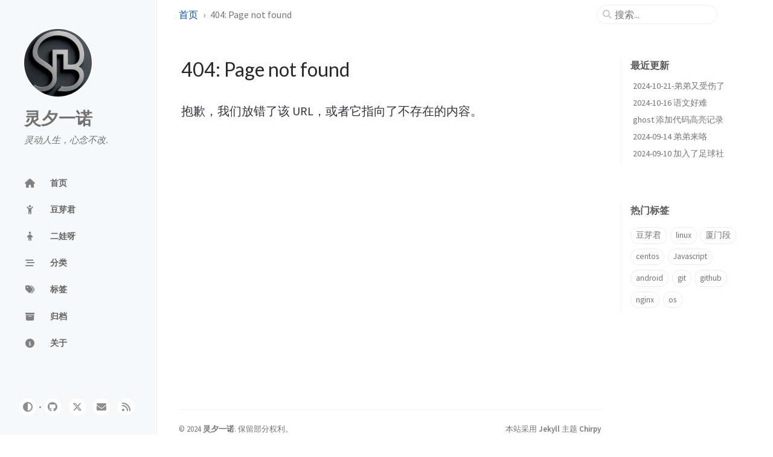

--- FILE ---
content_type: text/css; charset=utf-8
request_url: https://cdn.jsdelivr.net/npm/loading-attribute-polyfill@2.1.1/dist/loading-attribute-polyfill.min.css
body_size: -66
content:
/**
 * Skipped minification because the original files appears to be already minified.
 * Original file: /npm/loading-attribute-polyfill@2.1.1/dist/loading-attribute-polyfill.css
 *
 * Do NOT use SRI with dynamically generated files! More information: https://www.jsdelivr.com/using-sri-with-dynamic-files
 */
img[data-lazy-src]{will-change:contents}
/*# sourceMappingURL=loading-attribute-polyfill.css.map */

--- FILE ---
content_type: application/javascript; charset=utf-8
request_url: https://us.umami.is/script.js
body_size: 890
content:
!function(){"use strict";(t=>{const{screen:{width:e,height:a},navigator:{language:r,doNotTrack:n,msDoNotTrack:i},location:o,document:c,history:s,top:u,doNotTrack:d}=t,{currentScript:l,referrer:h}=c;if(!l)return;const{hostname:f,href:m,origin:p}=o,y=m.startsWith("data:")?void 0:t.localStorage,g="data-",b="true",v=l.getAttribute.bind(l),w=v(g+"website-id"),S=v(g+"host-url"),k=v(g+"before-send"),N=v(g+"tag")||void 0,T="false"!==v(g+"auto-track"),A=v(g+"do-not-track")===b,j=v(g+"exclude-search")===b,x=v(g+"exclude-hash")===b,L=v(g+"domains")||"",$=v(g+"fetch-credentials")||"omit",E=L.split(",").map(t=>t.trim()),K=`${(S||"https://api-gateway.umami.dev").replace(/\/$/,"")}/api/send`,O=`${e}x${a}`,U=/data-umami-event-([\w-_]+)/,_=g+"umami-event",D=300,P=t=>{if(!t)return t;try{const e=new URL(t,o.href);return j&&(e.search=""),x&&(e.hash=""),e.toString()}catch{return t}},R=()=>({website:w,screen:O,language:r,title:c.title,hostname:f,url:G,referrer:H,tag:N,id:F||void 0}),W=(t,e,a)=>{a&&(H=G,G=P(new URL(a,o.href).toString()),G!==H&&setTimeout(J,D))},B=()=>Q||!w||y&&y.getItem("umami.disabled")||L&&!E.includes(f)||A&&(()=>{const t=d||n||i;return 1===t||"1"===t||"yes"===t})(),C=async(e,a="event")=>{if(B())return;const r=t[k];if("function"==typeof r&&(e=await Promise.resolve(r(a,e))),e)try{const t=await fetch(K,{keepalive:!0,method:"POST",body:JSON.stringify({type:a,payload:e}),headers:{"Content-Type":"application/json",...void 0!==z&&{"x-umami-cache":z}},credentials:$}),r=await t.json();r&&(Q=!!r.disabled,z=r.cache)}catch(t){}},I=()=>{M||(M=!0,J(),(()=>{const t=(t,e,a)=>{const r=t[e];return(...e)=>(a.apply(null,e),r.apply(t,e))};s.pushState=t(s,"pushState",W),s.replaceState=t(s,"replaceState",W)})(),(()=>{const t=async t=>{const e=t.getAttribute(_);if(e){const a={};return t.getAttributeNames().forEach(e=>{const r=e.match(U);r&&(a[r[1]]=t.getAttribute(e))}),J(e,a)}};c.addEventListener("click",async e=>{const a=e.target,r=a.closest("a,button");if(!r)return t(a);const{href:n,target:i}=r;if(r.getAttribute(_)){if("BUTTON"===r.tagName)return t(r);if("A"===r.tagName&&n){const a="_blank"===i||e.ctrlKey||e.shiftKey||e.metaKey||e.button&&1===e.button;return a||e.preventDefault(),t(r).then(()=>{a||(("_top"===i?u.location:o).href=n)})}}},!0)})())},J=(t,e)=>C("string"==typeof t?{...R(),name:t,data:e}:"object"==typeof t?{...t}:"function"==typeof t?t(R()):R()),q=(t,e)=>("string"==typeof t&&(F=t),z="",C({...R(),data:"object"==typeof t?t:e},"identify"));t.umami||(t.umami={track:J,identify:q});let z,F,G=P(m),H=P(h.startsWith(p)?"":h),M=!1,Q=!1;T&&!B()&&("complete"===c.readyState?I():c.addEventListener("readystatechange",I,!0))})(window)}();


--- FILE ---
content_type: text/javascript; charset=utf-8
request_url: https://sber.us/assets/js/dist/page.min.js
body_size: 16841
content:
/*!
 * jekyll-theme-chirpy v7.1.1 | © 2019 Cotes Chung | MIT Licensed | https://github.com/cotes2020/jekyll-theme-chirpy/
 */
!function(){"use strict";var e="top",t="bottom",n="right",i="left",o="auto",r=[e,t,n,i],s="start",a="end",l="clippingParents",c="viewport",u="popper",f="reference",d=r.reduce((function(e,t){return e.concat([t+"-"+s,t+"-"+a])}),[]),p=[].concat(r,[o]).reduce((function(e,t){return e.concat([t,t+"-"+s,t+"-"+a])}),[]),h="beforeRead",m="read",g="afterRead",v="beforeMain",b="main",y="afterMain",_="beforeWrite",w="write",E="afterWrite",A=[h,m,g,v,b,y,_,w,E];function x(e){return e?(e.nodeName||"").toLowerCase():null}function O(e){if(null==e)return window;if("[object Window]"!==e.toString()){var t=e.ownerDocument;return t&&t.defaultView||window}return e}function C(e){return e instanceof O(e).Element||e instanceof Element}function L(e){return e instanceof O(e).HTMLElement||e instanceof HTMLElement}function T(e){return"undefined"!=typeof ShadowRoot&&(e instanceof O(e).ShadowRoot||e instanceof ShadowRoot)}var S={name:"applyStyles",enabled:!0,phase:"write",fn:function(e){var t=e.state;Object.keys(t.elements).forEach((function(e){var n=t.styles[e]||{},i=t.attributes[e]||{},o=t.elements[e];L(o)&&x(o)&&(Object.assign(o.style,n),Object.keys(i).forEach((function(e){var t=i[e];!1===t?o.removeAttribute(e):o.setAttribute(e,!0===t?"":t)})))}))},effect:function(e){var t=e.state,n={popper:{position:t.options.strategy,left:"0",top:"0",margin:"0"},arrow:{position:"absolute"},reference:{}};return Object.assign(t.elements.popper.style,n.popper),t.styles=n,t.elements.arrow&&Object.assign(t.elements.arrow.style,n.arrow),function(){Object.keys(t.elements).forEach((function(e){var i=t.elements[e],o=t.attributes[e]||{},r=Object.keys(t.styles.hasOwnProperty(e)?t.styles[e]:n[e]).reduce((function(e,t){return e[t]="",e}),{});L(i)&&x(i)&&(Object.assign(i.style,r),Object.keys(o).forEach((function(e){i.removeAttribute(e)})))}))}},requires:["computeStyles"]};function j(e){return e.split("-")[0]}var D=Math.max,k=Math.min,P=Math.round;function M(){var e=navigator.userAgentData;return null!=e&&e.brands&&Array.isArray(e.brands)?e.brands.map((function(e){return e.brand+"/"+e.version})).join(" "):navigator.userAgent}function N(){return!/^((?!chrome|android).)*safari/i.test(M())}function I(e,t,n){void 0===t&&(t=!1),void 0===n&&(n=!1);var i=e.getBoundingClientRect(),o=1,r=1;t&&L(e)&&(o=e.offsetWidth>0&&P(i.width)/e.offsetWidth||1,r=e.offsetHeight>0&&P(i.height)/e.offsetHeight||1);var s=(C(e)?O(e):window).visualViewport,a=!N()&&n,l=(i.left+(a&&s?s.offsetLeft:0))/o,c=(i.top+(a&&s?s.offsetTop:0))/r,u=i.width/o,f=i.height/r;return{width:u,height:f,top:c,right:l+u,bottom:c+f,left:l,x:l,y:c}}function B(e){var t=I(e),n=e.offsetWidth,i=e.offsetHeight;return Math.abs(t.width-n)<=1&&(n=t.width),Math.abs(t.height-i)<=1&&(i=t.height),{x:e.offsetLeft,y:e.offsetTop,width:n,height:i}}function F(e,t){var n=t.getRootNode&&t.getRootNode();if(e.contains(t))return!0;if(n&&T(n)){var i=t;do{if(i&&e.isSameNode(i))return!0;i=i.parentNode||i.host}while(i)}return!1}function H(e){return O(e).getComputedStyle(e)}function $(e){return["table","td","th"].indexOf(x(e))>=0}function q(e){return((C(e)?e.ownerDocument:e.document)||window.document).documentElement}function z(e){return"html"===x(e)?e:e.assignedSlot||e.parentNode||(T(e)?e.host:null)||q(e)}function W(e){return L(e)&&"fixed"!==H(e).position?e.offsetParent:null}function R(e){for(var t=O(e),n=W(e);n&&$(n)&&"static"===H(n).position;)n=W(n);return n&&("html"===x(n)||"body"===x(n)&&"static"===H(n).position)?t:n||function(e){var t=/firefox/i.test(M());if(/Trident/i.test(M())&&L(e)&&"fixed"===H(e).position)return null;var n=z(e);for(T(n)&&(n=n.host);L(n)&&["html","body"].indexOf(x(n))<0;){var i=H(n);if("none"!==i.transform||"none"!==i.perspective||"paint"===i.contain||-1!==["transform","perspective"].indexOf(i.willChange)||t&&"filter"===i.willChange||t&&i.filter&&"none"!==i.filter)return n;n=n.parentNode}return null}(e)||t}function V(e){return["top","bottom"].indexOf(e)>=0?"x":"y"}function Y(e,t,n){return D(e,k(t,n))}function U(e){return Object.assign({},{top:0,right:0,bottom:0,left:0},e)}function K(e,t){return t.reduce((function(t,n){return t[n]=e,t}),{})}var Q={name:"arrow",enabled:!0,phase:"main",fn:function(o){var s,a=o.state,l=o.name,c=o.options,u=a.elements.arrow,f=a.modifiersData.popperOffsets,d=j(a.placement),p=V(d),h=[i,n].indexOf(d)>=0?"height":"width";if(u&&f){var m=function(e,t){return U("number"!=typeof(e="function"==typeof e?e(Object.assign({},t.rects,{placement:t.placement})):e)?e:K(e,r))}(c.padding,a),g=B(u),v="y"===p?e:i,b="y"===p?t:n,y=a.rects.reference[h]+a.rects.reference[p]-f[p]-a.rects.popper[h],_=f[p]-a.rects.reference[p],w=R(u),E=w?"y"===p?w.clientHeight||0:w.clientWidth||0:0,A=y/2-_/2,x=m[v],O=E-g[h]-m[b],C=E/2-g[h]/2+A,L=Y(x,C,O),T=p;a.modifiersData[l]=((s={})[T]=L,s.centerOffset=L-C,s)}},effect:function(e){var t=e.state,n=e.options.element,i=void 0===n?"[data-popper-arrow]":n;null!=i&&("string"!=typeof i||(i=t.elements.popper.querySelector(i)))&&F(t.elements.popper,i)&&(t.elements.arrow=i)},requires:["popperOffsets"],requiresIfExists:["preventOverflow"]};function G(e){return e.split("-")[1]}var J={top:"auto",right:"auto",bottom:"auto",left:"auto"};function X(o){var r,s=o.popper,l=o.popperRect,c=o.placement,u=o.variation,f=o.offsets,d=o.position,p=o.gpuAcceleration,h=o.adaptive,m=o.roundOffsets,g=o.isFixed,v=f.x,b=void 0===v?0:v,y=f.y,_=void 0===y?0:y,w="function"==typeof m?m({x:b,y:_}):{x:b,y:_};b=w.x,_=w.y;var E=f.hasOwnProperty("x"),A=f.hasOwnProperty("y"),x=i,C=e,L=window;if(h){var T=R(s),S="clientHeight",j="clientWidth";if(T===O(s)&&"static"!==H(T=q(s)).position&&"absolute"===d&&(S="scrollHeight",j="scrollWidth"),c===e||(c===i||c===n)&&u===a)C=t,_-=(g&&T===L&&L.visualViewport?L.visualViewport.height:T[S])-l.height,_*=p?1:-1;if(c===i||(c===e||c===t)&&u===a)x=n,b-=(g&&T===L&&L.visualViewport?L.visualViewport.width:T[j])-l.width,b*=p?1:-1}var D,k=Object.assign({position:d},h&&J),M=!0===m?function(e,t){var n=e.x,i=e.y,o=t.devicePixelRatio||1;return{x:P(n*o)/o||0,y:P(i*o)/o||0}}({x:b,y:_},O(s)):{x:b,y:_};return b=M.x,_=M.y,p?Object.assign({},k,((D={})[C]=A?"0":"",D[x]=E?"0":"",D.transform=(L.devicePixelRatio||1)<=1?"translate("+b+"px, "+_+"px)":"translate3d("+b+"px, "+_+"px, 0)",D)):Object.assign({},k,((r={})[C]=A?_+"px":"",r[x]=E?b+"px":"",r.transform="",r))}var Z={name:"computeStyles",enabled:!0,phase:"beforeWrite",fn:function(e){var t=e.state,n=e.options,i=n.gpuAcceleration,o=void 0===i||i,r=n.adaptive,s=void 0===r||r,a=n.roundOffsets,l=void 0===a||a,c={placement:j(t.placement),variation:G(t.placement),popper:t.elements.popper,popperRect:t.rects.popper,gpuAcceleration:o,isFixed:"fixed"===t.options.strategy};null!=t.modifiersData.popperOffsets&&(t.styles.popper=Object.assign({},t.styles.popper,X(Object.assign({},c,{offsets:t.modifiersData.popperOffsets,position:t.options.strategy,adaptive:s,roundOffsets:l})))),null!=t.modifiersData.arrow&&(t.styles.arrow=Object.assign({},t.styles.arrow,X(Object.assign({},c,{offsets:t.modifiersData.arrow,position:"absolute",adaptive:!1,roundOffsets:l})))),t.attributes.popper=Object.assign({},t.attributes.popper,{"data-popper-placement":t.placement})},data:{}},ee={passive:!0};var te={name:"eventListeners",enabled:!0,phase:"write",fn:function(){},effect:function(e){var t=e.state,n=e.instance,i=e.options,o=i.scroll,r=void 0===o||o,s=i.resize,a=void 0===s||s,l=O(t.elements.popper),c=[].concat(t.scrollParents.reference,t.scrollParents.popper);return r&&c.forEach((function(e){e.addEventListener("scroll",n.update,ee)})),a&&l.addEventListener("resize",n.update,ee),function(){r&&c.forEach((function(e){e.removeEventListener("scroll",n.update,ee)})),a&&l.removeEventListener("resize",n.update,ee)}},data:{}},ne={left:"right",right:"left",bottom:"top",top:"bottom"};function ie(e){return e.replace(/left|right|bottom|top/g,(function(e){return ne[e]}))}var oe={start:"end",end:"start"};function re(e){return e.replace(/start|end/g,(function(e){return oe[e]}))}function se(e){var t=O(e);return{scrollLeft:t.pageXOffset,scrollTop:t.pageYOffset}}function ae(e){return I(q(e)).left+se(e).scrollLeft}function le(e){var t=H(e),n=t.overflow,i=t.overflowX,o=t.overflowY;return/auto|scroll|overlay|hidden/.test(n+o+i)}function ce(e){return["html","body","#document"].indexOf(x(e))>=0?e.ownerDocument.body:L(e)&&le(e)?e:ce(z(e))}function ue(e,t){var n;void 0===t&&(t=[]);var i=ce(e),o=i===(null==(n=e.ownerDocument)?void 0:n.body),r=O(i),s=o?[r].concat(r.visualViewport||[],le(i)?i:[]):i,a=t.concat(s);return o?a:a.concat(ue(z(s)))}function fe(e){return Object.assign({},e,{left:e.x,top:e.y,right:e.x+e.width,bottom:e.y+e.height})}function de(e,t,n){return t===c?fe(function(e,t){var n=O(e),i=q(e),o=n.visualViewport,r=i.clientWidth,s=i.clientHeight,a=0,l=0;if(o){r=o.width,s=o.height;var c=N();(c||!c&&"fixed"===t)&&(a=o.offsetLeft,l=o.offsetTop)}return{width:r,height:s,x:a+ae(e),y:l}}(e,n)):C(t)?function(e,t){var n=I(e,!1,"fixed"===t);return n.top=n.top+e.clientTop,n.left=n.left+e.clientLeft,n.bottom=n.top+e.clientHeight,n.right=n.left+e.clientWidth,n.width=e.clientWidth,n.height=e.clientHeight,n.x=n.left,n.y=n.top,n}(t,n):fe(function(e){var t,n=q(e),i=se(e),o=null==(t=e.ownerDocument)?void 0:t.body,r=D(n.scrollWidth,n.clientWidth,o?o.scrollWidth:0,o?o.clientWidth:0),s=D(n.scrollHeight,n.clientHeight,o?o.scrollHeight:0,o?o.clientHeight:0),a=-i.scrollLeft+ae(e),l=-i.scrollTop;return"rtl"===H(o||n).direction&&(a+=D(n.clientWidth,o?o.clientWidth:0)-r),{width:r,height:s,x:a,y:l}}(q(e)))}function pe(e,t,n,i){var o="clippingParents"===t?function(e){var t=ue(z(e)),n=["absolute","fixed"].indexOf(H(e).position)>=0&&L(e)?R(e):e;return C(n)?t.filter((function(e){return C(e)&&F(e,n)&&"body"!==x(e)})):[]}(e):[].concat(t),r=[].concat(o,[n]),s=r[0],a=r.reduce((function(t,n){var o=de(e,n,i);return t.top=D(o.top,t.top),t.right=k(o.right,t.right),t.bottom=k(o.bottom,t.bottom),t.left=D(o.left,t.left),t}),de(e,s,i));return a.width=a.right-a.left,a.height=a.bottom-a.top,a.x=a.left,a.y=a.top,a}function he(o){var r,l=o.reference,c=o.element,u=o.placement,f=u?j(u):null,d=u?G(u):null,p=l.x+l.width/2-c.width/2,h=l.y+l.height/2-c.height/2;switch(f){case e:r={x:p,y:l.y-c.height};break;case t:r={x:p,y:l.y+l.height};break;case n:r={x:l.x+l.width,y:h};break;case i:r={x:l.x-c.width,y:h};break;default:r={x:l.x,y:l.y}}var m=f?V(f):null;if(null!=m){var g="y"===m?"height":"width";switch(d){case s:r[m]=r[m]-(l[g]/2-c[g]/2);break;case a:r[m]=r[m]+(l[g]/2-c[g]/2)}}return r}function me(i,o){void 0===o&&(o={});var s=o,a=s.placement,d=void 0===a?i.placement:a,p=s.strategy,h=void 0===p?i.strategy:p,m=s.boundary,g=void 0===m?l:m,v=s.rootBoundary,b=void 0===v?c:v,y=s.elementContext,_=void 0===y?u:y,w=s.altBoundary,E=void 0!==w&&w,A=s.padding,x=void 0===A?0:A,O=U("number"!=typeof x?x:K(x,r)),L=_===u?f:u,T=i.rects.popper,S=i.elements[E?L:_],j=pe(C(S)?S:S.contextElement||q(i.elements.popper),g,b,h),D=I(i.elements.reference),k=he({reference:D,element:T,strategy:"absolute",placement:d}),P=fe(Object.assign({},T,k)),M=_===u?P:D,N={top:j.top-M.top+O.top,bottom:M.bottom-j.bottom+O.bottom,left:j.left-M.left+O.left,right:M.right-j.right+O.right},B=i.modifiersData.offset;if(_===u&&B){var F=B[d];Object.keys(N).forEach((function(i){var o=[n,t].indexOf(i)>=0?1:-1,r=[e,t].indexOf(i)>=0?"y":"x";N[i]+=F[r]*o}))}return N}function ge(e,t){void 0===t&&(t={});var n=t,i=n.placement,o=n.boundary,s=n.rootBoundary,a=n.padding,l=n.flipVariations,c=n.allowedAutoPlacements,u=void 0===c?p:c,f=G(i),h=f?l?d:d.filter((function(e){return G(e)===f})):r,m=h.filter((function(e){return u.indexOf(e)>=0}));0===m.length&&(m=h);var g=m.reduce((function(t,n){return t[n]=me(e,{placement:n,boundary:o,rootBoundary:s,padding:a})[j(n)],t}),{});return Object.keys(g).sort((function(e,t){return g[e]-g[t]}))}var ve={name:"flip",enabled:!0,phase:"main",fn:function(r){var a=r.state,l=r.options,c=r.name;if(!a.modifiersData[c]._skip){for(var u=l.mainAxis,f=void 0===u||u,d=l.altAxis,p=void 0===d||d,h=l.fallbackPlacements,m=l.padding,g=l.boundary,v=l.rootBoundary,b=l.altBoundary,y=l.flipVariations,_=void 0===y||y,w=l.allowedAutoPlacements,E=a.options.placement,A=j(E),x=h||(A===E||!_?[ie(E)]:function(e){if(j(e)===o)return[];var t=ie(e);return[re(e),t,re(t)]}(E)),O=[E].concat(x).reduce((function(e,t){return e.concat(j(t)===o?ge(a,{placement:t,boundary:g,rootBoundary:v,padding:m,flipVariations:_,allowedAutoPlacements:w}):t)}),[]),C=a.rects.reference,L=a.rects.popper,T=new Map,S=!0,D=O[0],k=0;k<O.length;k++){var P=O[k],M=j(P),N=G(P)===s,I=[e,t].indexOf(M)>=0,B=I?"width":"height",F=me(a,{placement:P,boundary:g,rootBoundary:v,altBoundary:b,padding:m}),H=I?N?n:i:N?t:e;C[B]>L[B]&&(H=ie(H));var $=ie(H),q=[];if(f&&q.push(F[M]<=0),p&&q.push(F[H]<=0,F[$]<=0),q.every((function(e){return e}))){D=P,S=!1;break}T.set(P,q)}if(S)for(var z=function(e){var t=O.find((function(t){var n=T.get(t);if(n)return n.slice(0,e).every((function(e){return e}))}));if(t)return D=t,"break"},W=_?3:1;W>0;W--){if("break"===z(W))break}a.placement!==D&&(a.modifiersData[c]._skip=!0,a.placement=D,a.reset=!0)}},requiresIfExists:["offset"],data:{_skip:!1}};function be(e,t,n){return void 0===n&&(n={x:0,y:0}),{top:e.top-t.height-n.y,right:e.right-t.width+n.x,bottom:e.bottom-t.height+n.y,left:e.left-t.width-n.x}}function ye(o){return[e,n,t,i].some((function(e){return o[e]>=0}))}var _e={name:"hide",enabled:!0,phase:"main",requiresIfExists:["preventOverflow"],fn:function(e){var t=e.state,n=e.name,i=t.rects.reference,o=t.rects.popper,r=t.modifiersData.preventOverflow,s=me(t,{elementContext:"reference"}),a=me(t,{altBoundary:!0}),l=be(s,i),c=be(a,o,r),u=ye(l),f=ye(c);t.modifiersData[n]={referenceClippingOffsets:l,popperEscapeOffsets:c,isReferenceHidden:u,hasPopperEscaped:f},t.attributes.popper=Object.assign({},t.attributes.popper,{"data-popper-reference-hidden":u,"data-popper-escaped":f})}};var we={name:"offset",enabled:!0,phase:"main",requires:["popperOffsets"],fn:function(t){var o=t.state,r=t.options,s=t.name,a=r.offset,l=void 0===a?[0,0]:a,c=p.reduce((function(t,r){return t[r]=function(t,o,r){var s=j(t),a=[i,e].indexOf(s)>=0?-1:1,l="function"==typeof r?r(Object.assign({},o,{placement:t})):r,c=l[0],u=l[1];return c=c||0,u=(u||0)*a,[i,n].indexOf(s)>=0?{x:u,y:c}:{x:c,y:u}}(r,o.rects,l),t}),{}),u=c[o.placement],f=u.x,d=u.y;null!=o.modifiersData.popperOffsets&&(o.modifiersData.popperOffsets.x+=f,o.modifiersData.popperOffsets.y+=d),o.modifiersData[s]=c}};var Ee={name:"popperOffsets",enabled:!0,phase:"read",fn:function(e){var t=e.state,n=e.name;t.modifiersData[n]=he({reference:t.rects.reference,element:t.rects.popper,strategy:"absolute",placement:t.placement})},data:{}};var Ae={name:"preventOverflow",enabled:!0,phase:"main",fn:function(o){var r=o.state,a=o.options,l=o.name,c=a.mainAxis,u=void 0===c||c,f=a.altAxis,d=void 0!==f&&f,p=a.boundary,h=a.rootBoundary,m=a.altBoundary,g=a.padding,v=a.tether,b=void 0===v||v,y=a.tetherOffset,_=void 0===y?0:y,w=me(r,{boundary:p,rootBoundary:h,padding:g,altBoundary:m}),E=j(r.placement),A=G(r.placement),x=!A,O=V(E),C="x"===O?"y":"x",L=r.modifiersData.popperOffsets,T=r.rects.reference,S=r.rects.popper,P="function"==typeof _?_(Object.assign({},r.rects,{placement:r.placement})):_,M="number"==typeof P?{mainAxis:P,altAxis:P}:Object.assign({mainAxis:0,altAxis:0},P),N=r.modifiersData.offset?r.modifiersData.offset[r.placement]:null,I={x:0,y:0};if(L){if(u){var F,H="y"===O?e:i,$="y"===O?t:n,q="y"===O?"height":"width",z=L[O],W=z+w[H],U=z-w[$],K=b?-S[q]/2:0,Q=A===s?T[q]:S[q],J=A===s?-S[q]:-T[q],X=r.elements.arrow,Z=b&&X?B(X):{width:0,height:0},ee=r.modifiersData["arrow#persistent"]?r.modifiersData["arrow#persistent"].padding:{top:0,right:0,bottom:0,left:0},te=ee[H],ne=ee[$],ie=Y(0,T[q],Z[q]),oe=x?T[q]/2-K-ie-te-M.mainAxis:Q-ie-te-M.mainAxis,re=x?-T[q]/2+K+ie+ne+M.mainAxis:J+ie+ne+M.mainAxis,se=r.elements.arrow&&R(r.elements.arrow),ae=se?"y"===O?se.clientTop||0:se.clientLeft||0:0,le=null!=(F=null==N?void 0:N[O])?F:0,ce=z+re-le,ue=Y(b?k(W,z+oe-le-ae):W,z,b?D(U,ce):U);L[O]=ue,I[O]=ue-z}if(d){var fe,de="x"===O?e:i,pe="x"===O?t:n,he=L[C],ge="y"===C?"height":"width",ve=he+w[de],be=he-w[pe],ye=-1!==[e,i].indexOf(E),_e=null!=(fe=null==N?void 0:N[C])?fe:0,we=ye?ve:he-T[ge]-S[ge]-_e+M.altAxis,Ee=ye?he+T[ge]+S[ge]-_e-M.altAxis:be,Ae=b&&ye?function(e,t,n){var i=Y(e,t,n);return i>n?n:i}(we,he,Ee):Y(b?we:ve,he,b?Ee:be);L[C]=Ae,I[C]=Ae-he}r.modifiersData[l]=I}},requiresIfExists:["offset"]};function xe(e,t,n){void 0===n&&(n=!1);var i,o,r=L(t),s=L(t)&&function(e){var t=e.getBoundingClientRect(),n=P(t.width)/e.offsetWidth||1,i=P(t.height)/e.offsetHeight||1;return 1!==n||1!==i}(t),a=q(t),l=I(e,s,n),c={scrollLeft:0,scrollTop:0},u={x:0,y:0};return(r||!r&&!n)&&(("body"!==x(t)||le(a))&&(c=(i=t)!==O(i)&&L(i)?{scrollLeft:(o=i).scrollLeft,scrollTop:o.scrollTop}:se(i)),L(t)?((u=I(t,!0)).x+=t.clientLeft,u.y+=t.clientTop):a&&(u.x=ae(a))),{x:l.left+c.scrollLeft-u.x,y:l.top+c.scrollTop-u.y,width:l.width,height:l.height}}function Oe(e){var t=new Map,n=new Set,i=[];function o(e){n.add(e.name),[].concat(e.requires||[],e.requiresIfExists||[]).forEach((function(e){if(!n.has(e)){var i=t.get(e);i&&o(i)}})),i.push(e)}return e.forEach((function(e){t.set(e.name,e)})),e.forEach((function(e){n.has(e.name)||o(e)})),i}var Ce={placement:"bottom",modifiers:[],strategy:"absolute"};function Le(){for(var e=arguments.length,t=new Array(e),n=0;n<e;n++)t[n]=arguments[n];return!t.some((function(e){return!(e&&"function"==typeof e.getBoundingClientRect)}))}function Te(e){void 0===e&&(e={});var t=e,n=t.defaultModifiers,i=void 0===n?[]:n,o=t.defaultOptions,r=void 0===o?Ce:o;return function(e,t,n){void 0===n&&(n=r);var o,s,a={placement:"bottom",orderedModifiers:[],options:Object.assign({},Ce,r),modifiersData:{},elements:{reference:e,popper:t},attributes:{},styles:{}},l=[],c=!1,u={state:a,setOptions:function(n){var o="function"==typeof n?n(a.options):n;f(),a.options=Object.assign({},r,a.options,o),a.scrollParents={reference:C(e)?ue(e):e.contextElement?ue(e.contextElement):[],popper:ue(t)};var s,c,d=function(e){var t=Oe(e);return A.reduce((function(e,n){return e.concat(t.filter((function(e){return e.phase===n})))}),[])}((s=[].concat(i,a.options.modifiers),c=s.reduce((function(e,t){var n=e[t.name];return e[t.name]=n?Object.assign({},n,t,{options:Object.assign({},n.options,t.options),data:Object.assign({},n.data,t.data)}):t,e}),{}),Object.keys(c).map((function(e){return c[e]}))));return a.orderedModifiers=d.filter((function(e){return e.enabled})),a.orderedModifiers.forEach((function(e){var t=e.name,n=e.options,i=void 0===n?{}:n,o=e.effect;if("function"==typeof o){var r=o({state:a,name:t,instance:u,options:i}),s=function(){};l.push(r||s)}})),u.update()},forceUpdate:function(){if(!c){var e=a.elements,t=e.reference,n=e.popper;if(Le(t,n)){a.rects={reference:xe(t,R(n),"fixed"===a.options.strategy),popper:B(n)},a.reset=!1,a.placement=a.options.placement,a.orderedModifiers.forEach((function(e){return a.modifiersData[e.name]=Object.assign({},e.data)}));for(var i=0;i<a.orderedModifiers.length;i++)if(!0!==a.reset){var o=a.orderedModifiers[i],r=o.fn,s=o.options,l=void 0===s?{}:s,f=o.name;"function"==typeof r&&(a=r({state:a,options:l,name:f,instance:u})||a)}else a.reset=!1,i=-1}}},update:(o=function(){return new Promise((function(e){u.forceUpdate(),e(a)}))},function(){return s||(s=new Promise((function(e){Promise.resolve().then((function(){s=void 0,e(o())}))}))),s}),destroy:function(){f(),c=!0}};if(!Le(e,t))return u;function f(){l.forEach((function(e){return e()})),l=[]}return u.setOptions(n).then((function(e){!c&&n.onFirstUpdate&&n.onFirstUpdate(e)})),u}}var Se=Te(),je=Te({defaultModifiers:[te,Ee,Z,S]}),De=Te({defaultModifiers:[te,Ee,Z,S,we,ve,Ae,Q,_e]}),ke=Object.freeze({__proto__:null,afterMain:y,afterRead:g,afterWrite:E,applyStyles:S,arrow:Q,auto:o,basePlacements:r,beforeMain:v,beforeRead:h,beforeWrite:_,bottom:t,clippingParents:l,computeStyles:Z,createPopper:De,createPopperBase:Se,createPopperLite:je,detectOverflow:me,end:a,eventListeners:te,flip:ve,hide:_e,left:i,main:b,modifierPhases:A,offset:we,placements:p,popper:u,popperGenerator:Te,popperOffsets:Ee,preventOverflow:Ae,read:m,reference:f,right:n,start:s,top:e,variationPlacements:d,viewport:c,write:w});const Pe=new Map;var Me={set(e,t,n){Pe.has(e)||Pe.set(e,new Map);const i=Pe.get(e);i.has(t)||0===i.size?i.set(t,n):console.error(`Bootstrap doesn't allow more than one instance per element. Bound instance: ${Array.from(i.keys())[0]}.`)},get:(e,t)=>Pe.has(e)&&Pe.get(e).get(t)||null,remove(e,t){if(!Pe.has(e))return;const n=Pe.get(e);n.delete(t),0===n.size&&Pe.delete(e)}};const Ne="transitionend",Ie=e=>(e&&window.CSS&&window.CSS.escape&&(e=e.replace(/#([^\s"#']+)/g,((e,t)=>`#${CSS.escape(t)}`))),e),Be=e=>!(!e||"object"!=typeof e)&&(void 0!==e.jquery&&(e=e[0]),void 0!==e.nodeType),Fe=e=>Be(e)?e.jquery?e[0]:e:"string"==typeof e&&e.length>0?document.querySelector(Ie(e)):null,He=e=>{if(!document.documentElement.attachShadow)return null;if("function"==typeof e.getRootNode){const t=e.getRootNode();return t instanceof ShadowRoot?t:null}return e instanceof ShadowRoot?e:e.parentNode?He(e.parentNode):null},$e=()=>{},qe=()=>window.jQuery&&!document.body.hasAttribute("data-bs-no-jquery")?window.jQuery:null,ze=[],We=()=>"rtl"===document.documentElement.dir,Re=e=>{var t;t=()=>{const t=qe();if(t){const n=e.NAME,i=t.fn[n];t.fn[n]=e.jQueryInterface,t.fn[n].Constructor=e,t.fn[n].noConflict=()=>(t.fn[n]=i,e.jQueryInterface)}},"loading"===document.readyState?(ze.length||document.addEventListener("DOMContentLoaded",(()=>{for(const e of ze)e()})),ze.push(t)):t()},Ve=function(e){let t=arguments.length>2&&void 0!==arguments[2]?arguments[2]:e;return"function"==typeof e?e(...arguments.length>1&&void 0!==arguments[1]?arguments[1]:[]):t},Ye=function(e,t){if(!(!(arguments.length>2&&void 0!==arguments[2])||arguments[2]))return void Ve(e);const n=(e=>{if(!e)return 0;let{transitionDuration:t,transitionDelay:n}=window.getComputedStyle(e);const i=Number.parseFloat(t),o=Number.parseFloat(n);return i||o?(t=t.split(",")[0],n=n.split(",")[0],1e3*(Number.parseFloat(t)+Number.parseFloat(n))):0})(t)+5;let i=!1;const o=n=>{let{target:r}=n;r===t&&(i=!0,t.removeEventListener(Ne,o),Ve(e))};t.addEventListener(Ne,o),setTimeout((()=>{i||t.dispatchEvent(new Event(Ne))}),n)},Ue=/[^.]*(?=\..*)\.|.*/,Ke=/\..*/,Qe=/::\d+$/,Ge={};let Je=1;const Xe={mouseenter:"mouseover",mouseleave:"mouseout"},Ze=new Set(["click","dblclick","mouseup","mousedown","contextmenu","mousewheel","DOMMouseScroll","mouseover","mouseout","mousemove","selectstart","selectend","keydown","keypress","keyup","orientationchange","touchstart","touchmove","touchend","touchcancel","pointerdown","pointermove","pointerup","pointerleave","pointercancel","gesturestart","gesturechange","gestureend","focus","blur","change","reset","select","submit","focusin","focusout","load","unload","beforeunload","resize","move","DOMContentLoaded","readystatechange","error","abort","scroll"]);function et(e,t){return t&&`${t}::${Je++}`||e.uidEvent||Je++}function tt(e){const t=et(e);return e.uidEvent=t,Ge[t]=Ge[t]||{},Ge[t]}function nt(e,t){let n=arguments.length>2&&void 0!==arguments[2]?arguments[2]:null;return Object.values(e).find((e=>e.callable===t&&e.delegationSelector===n))}function it(e,t,n){const i="string"==typeof t,o=i?n:t||n;let r=at(e);return Ze.has(r)||(r=e),[i,o,r]}function ot(e,t,n,i,o){if("string"!=typeof t||!e)return;let[r,s,a]=it(t,n,i);if(t in Xe){const e=e=>function(t){if(!t.relatedTarget||t.relatedTarget!==t.delegateTarget&&!t.delegateTarget.contains(t.relatedTarget))return e.call(this,t)};s=e(s)}const l=tt(e),c=l[a]||(l[a]={}),u=nt(c,s,r?n:null);if(u)return void(u.oneOff=u.oneOff&&o);const f=et(s,t.replace(Ue,"")),d=r?function(e,t,n){return function i(o){const r=e.querySelectorAll(t);for(let{target:s}=o;s&&s!==this;s=s.parentNode)for(const a of r)if(a===s)return ct(o,{delegateTarget:s}),i.oneOff&&lt.off(e,o.type,t,n),n.apply(s,[o])}}(e,n,s):function(e,t){return function n(i){return ct(i,{delegateTarget:e}),n.oneOff&&lt.off(e,i.type,t),t.apply(e,[i])}}(e,s);d.delegationSelector=r?n:null,d.callable=s,d.oneOff=o,d.uidEvent=f,c[f]=d,e.addEventListener(a,d,r)}function rt(e,t,n,i,o){const r=nt(t[n],i,o);r&&(e.removeEventListener(n,r,Boolean(o)),delete t[n][r.uidEvent])}function st(e,t,n,i){const o=t[n]||{};for(const[r,s]of Object.entries(o))r.includes(i)&&rt(e,t,n,s.callable,s.delegationSelector)}function at(e){return e=e.replace(Ke,""),Xe[e]||e}const lt={on(e,t,n,i){ot(e,t,n,i,!1)},one(e,t,n,i){ot(e,t,n,i,!0)},off(e,t,n,i){if("string"!=typeof t||!e)return;const[o,r,s]=it(t,n,i),a=s!==t,l=tt(e),c=l[s]||{},u=t.startsWith(".");if(void 0===r){if(u)for(const n of Object.keys(l))st(e,l,n,t.slice(1));for(const[n,i]of Object.entries(c)){const o=n.replace(Qe,"");a&&!t.includes(o)||rt(e,l,s,i.callable,i.delegationSelector)}}else{if(!Object.keys(c).length)return;rt(e,l,s,r,o?n:null)}},trigger(e,t,n){if("string"!=typeof t||!e)return null;const i=qe();let o=null,r=!0,s=!0,a=!1;t!==at(t)&&i&&(o=i.Event(t,n),i(e).trigger(o),r=!o.isPropagationStopped(),s=!o.isImmediatePropagationStopped(),a=o.isDefaultPrevented());const l=ct(new Event(t,{bubbles:r,cancelable:!0}),n);return a&&l.preventDefault(),s&&e.dispatchEvent(l),l.defaultPrevented&&o&&o.preventDefault(),l}};function ct(e){let t=arguments.length>1&&void 0!==arguments[1]?arguments[1]:{};for(const[n,i]of Object.entries(t))try{e[n]=i}catch{Object.defineProperty(e,n,{configurable:!0,get:()=>i})}return e}function ut(e){if("true"===e)return!0;if("false"===e)return!1;if(e===Number(e).toString())return Number(e);if(""===e||"null"===e)return null;if("string"!=typeof e)return e;try{return JSON.parse(decodeURIComponent(e))}catch{return e}}function ft(e){return e.replace(/[A-Z]/g,(e=>`-${e.toLowerCase()}`))}const dt={setDataAttribute(e,t,n){e.setAttribute(`data-bs-${ft(t)}`,n)},removeDataAttribute(e,t){e.removeAttribute(`data-bs-${ft(t)}`)},getDataAttributes(e){if(!e)return{};const t={},n=Object.keys(e.dataset).filter((e=>e.startsWith("bs")&&!e.startsWith("bsConfig")));for(const i of n){let n=i.replace(/^bs/,"");n=n.charAt(0).toLowerCase()+n.slice(1,n.length),t[n]=ut(e.dataset[i])}return t},getDataAttribute:(e,t)=>ut(e.getAttribute(`data-bs-${ft(t)}`))};class pt{static get Default(){return{}}static get DefaultType(){return{}}static get NAME(){throw new Error('You have to implement the static method "NAME", for each component!')}_getConfig(e){return e=this._mergeConfigObj(e),e=this._configAfterMerge(e),this._typeCheckConfig(e),e}_configAfterMerge(e){return e}_mergeConfigObj(e,t){const n=Be(t)?dt.getDataAttribute(t,"config"):{};return{...this.constructor.Default,..."object"==typeof n?n:{},...Be(t)?dt.getDataAttributes(t):{},..."object"==typeof e?e:{}}}_typeCheckConfig(e){let t=arguments.length>1&&void 0!==arguments[1]?arguments[1]:this.constructor.DefaultType;for(const[i,o]of Object.entries(t)){const t=e[i],r=Be(t)?"element":null==(n=t)?`${n}`:Object.prototype.toString.call(n).match(/\s([a-z]+)/i)[1].toLowerCase();if(!new RegExp(o).test(r))throw new TypeError(`${this.constructor.NAME.toUpperCase()}: Option "${i}" provided type "${r}" but expected type "${o}".`)}var n}}class ht extends pt{constructor(e,t){super(),(e=Fe(e))&&(this._element=e,this._config=this._getConfig(t),Me.set(this._element,this.constructor.DATA_KEY,this))}dispose(){Me.remove(this._element,this.constructor.DATA_KEY),lt.off(this._element,this.constructor.EVENT_KEY);for(const e of Object.getOwnPropertyNames(this))this[e]=null}_queueCallback(e,t){Ye(e,t,!(arguments.length>2&&void 0!==arguments[2])||arguments[2])}_getConfig(e){return e=this._mergeConfigObj(e,this._element),e=this._configAfterMerge(e),this._typeCheckConfig(e),e}static getInstance(e){return Me.get(Fe(e),this.DATA_KEY)}static getOrCreateInstance(e){let t=arguments.length>1&&void 0!==arguments[1]?arguments[1]:{};return this.getInstance(e)||new this(e,"object"==typeof t?t:null)}static get VERSION(){return"5.3.3"}static get DATA_KEY(){return`bs.${this.NAME}`}static get EVENT_KEY(){return`.${this.DATA_KEY}`}static eventName(e){return`${e}${this.EVENT_KEY}`}}const mt={"*":["class","dir","id","lang","role",/^aria-[\w-]*$/i],a:["target","href","title","rel"],area:[],b:[],br:[],col:[],code:[],dd:[],div:[],dl:[],dt:[],em:[],hr:[],h1:[],h2:[],h3:[],h4:[],h5:[],h6:[],i:[],img:["src","srcset","alt","title","width","height"],li:[],ol:[],p:[],pre:[],s:[],small:[],span:[],sub:[],sup:[],strong:[],u:[],ul:[]},gt=new Set(["background","cite","href","itemtype","longdesc","poster","src","xlink:href"]),vt=/^(?!javascript:)(?:[a-z0-9+.-]+:|[^&:/?#]*(?:[/?#]|$))/i,bt=(e,t)=>{const n=e.nodeName.toLowerCase();return t.includes(n)?!gt.has(n)||Boolean(vt.test(e.nodeValue)):t.filter((e=>e instanceof RegExp)).some((e=>e.test(n)))};const yt=e=>{let t=e.getAttribute("data-bs-target");if(!t||"#"===t){let n=e.getAttribute("href");if(!n||!n.includes("#")&&!n.startsWith("."))return null;n.includes("#")&&!n.startsWith("#")&&(n=`#${n.split("#")[1]}`),t=n&&"#"!==n?n.trim():null}return t?t.split(",").map((e=>Ie(e))).join(","):null},_t={find(e){let t=arguments.length>1&&void 0!==arguments[1]?arguments[1]:document.documentElement;return[].concat(...Element.prototype.querySelectorAll.call(t,e))},findOne(e){let t=arguments.length>1&&void 0!==arguments[1]?arguments[1]:document.documentElement;return Element.prototype.querySelector.call(t,e)},children:(e,t)=>[].concat(...e.children).filter((e=>e.matches(t))),parents(e,t){const n=[];let i=e.parentNode.closest(t);for(;i;)n.push(i),i=i.parentNode.closest(t);return n},prev(e,t){let n=e.previousElementSibling;for(;n;){if(n.matches(t))return[n];n=n.previousElementSibling}return[]},next(e,t){let n=e.nextElementSibling;for(;n;){if(n.matches(t))return[n];n=n.nextElementSibling}return[]},focusableChildren(e){const t=["a","button","input","textarea","select","details","[tabindex]",'[contenteditable="true"]'].map((e=>`${e}:not([tabindex^="-"])`)).join(",");return this.find(t,e).filter((e=>!(e=>!e||e.nodeType!==Node.ELEMENT_NODE||!!e.classList.contains("disabled")||(void 0!==e.disabled?e.disabled:e.hasAttribute("disabled")&&"false"!==e.getAttribute("disabled")))(e)&&(e=>{if(!Be(e)||0===e.getClientRects().length)return!1;const t="visible"===getComputedStyle(e).getPropertyValue("visibility"),n=e.closest("details:not([open])");if(!n)return t;if(n!==e){const t=e.closest("summary");if(t&&t.parentNode!==n)return!1;if(null===t)return!1}return t})(e)))},getSelectorFromElement(e){const t=yt(e);return t&&_t.findOne(t)?t:null},getElementFromSelector(e){const t=yt(e);return t?_t.findOne(t):null},getMultipleElementsFromSelector(e){const t=yt(e);return t?_t.find(t):[]}},wt={allowList:mt,content:{},extraClass:"",html:!1,sanitize:!0,sanitizeFn:null,template:"<div></div>"},Et={allowList:"object",content:"object",extraClass:"(string|function)",html:"boolean",sanitize:"boolean",sanitizeFn:"(null|function)",template:"string"},At={entry:"(string|element|function|null)",selector:"(string|element)"};class xt extends pt{constructor(e){super(),this._config=this._getConfig(e)}static get Default(){return wt}static get DefaultType(){return Et}static get NAME(){return"TemplateFactory"}getContent(){return Object.values(this._config.content).map((e=>this._resolvePossibleFunction(e))).filter(Boolean)}hasContent(){return this.getContent().length>0}changeContent(e){return this._checkContent(e),this._config.content={...this._config.content,...e},this}toHtml(){const e=document.createElement("div");e.innerHTML=this._maybeSanitize(this._config.template);for(const[t,n]of Object.entries(this._config.content))this._setContent(e,n,t);const t=e.children[0],n=this._resolvePossibleFunction(this._config.extraClass);return n&&t.classList.add(...n.split(" ")),t}_typeCheckConfig(e){super._typeCheckConfig(e),this._checkContent(e.content)}_checkContent(e){for(const[t,n]of Object.entries(e))super._typeCheckConfig({selector:t,entry:n},At)}_setContent(e,t,n){const i=_t.findOne(n,e);i&&((t=this._resolvePossibleFunction(t))?Be(t)?this._putElementInTemplate(Fe(t),i):this._config.html?i.innerHTML=this._maybeSanitize(t):i.textContent=t:i.remove())}_maybeSanitize(e){return this._config.sanitize?function(e,t,n){if(!e.length)return e;if(n&&"function"==typeof n)return n(e);const i=(new window.DOMParser).parseFromString(e,"text/html"),o=[].concat(...i.body.querySelectorAll("*"));for(const e of o){const n=e.nodeName.toLowerCase();if(!Object.keys(t).includes(n)){e.remove();continue}const i=[].concat(...e.attributes),o=[].concat(t["*"]||[],t[n]||[]);for(const t of i)bt(t,o)||e.removeAttribute(t.nodeName)}return i.body.innerHTML}(e,this._config.allowList,this._config.sanitizeFn):e}_resolvePossibleFunction(e){return Ve(e,[this])}_putElementInTemplate(e,t){if(this._config.html)return t.innerHTML="",void t.append(e);t.textContent=e.textContent}}const Ot=new Set(["sanitize","allowList","sanitizeFn"]),Ct="fade",Lt="show",Tt=".tooltip-inner",St=".modal",jt="hide.bs.modal",Dt="hover",kt="focus",Pt={AUTO:"auto",TOP:"top",RIGHT:We()?"left":"right",BOTTOM:"bottom",LEFT:We()?"right":"left"},Mt={allowList:mt,animation:!0,boundary:"clippingParents",container:!1,customClass:"",delay:0,fallbackPlacements:["top","right","bottom","left"],html:!1,offset:[0,6],placement:"top",popperConfig:null,sanitize:!0,sanitizeFn:null,selector:!1,template:'<div class="tooltip" role="tooltip"><div class="tooltip-arrow"></div><div class="tooltip-inner"></div></div>',title:"",trigger:"hover focus"},Nt={allowList:"object",animation:"boolean",boundary:"(string|element)",container:"(string|element|boolean)",customClass:"(string|function)",delay:"(number|object)",fallbackPlacements:"array",html:"boolean",offset:"(array|string|function)",placement:"(string|function)",popperConfig:"(null|object|function)",sanitize:"boolean",sanitizeFn:"(null|function)",selector:"(string|boolean)",template:"string",title:"(string|element|function)",trigger:"string"};class It extends ht{constructor(e,t){if(void 0===ke)throw new TypeError("Bootstrap's tooltips require Popper (https://popper.js.org)");super(e,t),this._isEnabled=!0,this._timeout=0,this._isHovered=null,this._activeTrigger={},this._popper=null,this._templateFactory=null,this._newContent=null,this.tip=null,this._setListeners(),this._config.selector||this._fixTitle()}static get Default(){return Mt}static get DefaultType(){return Nt}static get NAME(){return"tooltip"}enable(){this._isEnabled=!0}disable(){this._isEnabled=!1}toggleEnabled(){this._isEnabled=!this._isEnabled}toggle(){this._isEnabled&&(this._activeTrigger.click=!this._activeTrigger.click,this._isShown()?this._leave():this._enter())}dispose(){clearTimeout(this._timeout),lt.off(this._element.closest(St),jt,this._hideModalHandler),this._element.getAttribute("data-bs-original-title")&&this._element.setAttribute("title",this._element.getAttribute("data-bs-original-title")),this._disposePopper(),super.dispose()}show(){if("none"===this._element.style.display)throw new Error("Please use show on visible elements");if(!this._isWithContent()||!this._isEnabled)return;const e=lt.trigger(this._element,this.constructor.eventName("show")),t=(He(this._element)||this._element.ownerDocument.documentElement).contains(this._element);if(e.defaultPrevented||!t)return;this._disposePopper();const n=this._getTipElement();this._element.setAttribute("aria-describedby",n.getAttribute("id"));const{container:i}=this._config;if(this._element.ownerDocument.documentElement.contains(this.tip)||(i.append(n),lt.trigger(this._element,this.constructor.eventName("inserted"))),this._popper=this._createPopper(n),n.classList.add(Lt),"ontouchstart"in document.documentElement)for(const e of[].concat(...document.body.children))lt.on(e,"mouseover",$e);this._queueCallback((()=>{lt.trigger(this._element,this.constructor.eventName("shown")),!1===this._isHovered&&this._leave(),this._isHovered=!1}),this.tip,this._isAnimated())}hide(){if(!this._isShown())return;if(lt.trigger(this._element,this.constructor.eventName("hide")).defaultPrevented)return;if(this._getTipElement().classList.remove(Lt),"ontouchstart"in document.documentElement)for(const e of[].concat(...document.body.children))lt.off(e,"mouseover",$e);this._activeTrigger.click=!1,this._activeTrigger[kt]=!1,this._activeTrigger[Dt]=!1,this._isHovered=null;this._queueCallback((()=>{this._isWithActiveTrigger()||(this._isHovered||this._disposePopper(),this._element.removeAttribute("aria-describedby"),lt.trigger(this._element,this.constructor.eventName("hidden")))}),this.tip,this._isAnimated())}update(){this._popper&&this._popper.update()}_isWithContent(){return Boolean(this._getTitle())}_getTipElement(){return this.tip||(this.tip=this._createTipElement(this._newContent||this._getContentForTemplate())),this.tip}_createTipElement(e){const t=this._getTemplateFactory(e).toHtml();if(!t)return null;t.classList.remove(Ct,Lt),t.classList.add(`bs-${this.constructor.NAME}-auto`);const n=(e=>{do{e+=Math.floor(1e6*Math.random())}while(document.getElementById(e));return e})(this.constructor.NAME).toString();return t.setAttribute("id",n),this._isAnimated()&&t.classList.add(Ct),t}setContent(e){this._newContent=e,this._isShown()&&(this._disposePopper(),this.show())}_getTemplateFactory(e){return this._templateFactory?this._templateFactory.changeContent(e):this._templateFactory=new xt({...this._config,content:e,extraClass:this._resolvePossibleFunction(this._config.customClass)}),this._templateFactory}_getContentForTemplate(){return{[Tt]:this._getTitle()}}_getTitle(){return this._resolvePossibleFunction(this._config.title)||this._element.getAttribute("data-bs-original-title")}_initializeOnDelegatedTarget(e){return this.constructor.getOrCreateInstance(e.delegateTarget,this._getDelegateConfig())}_isAnimated(){return this._config.animation||this.tip&&this.tip.classList.contains(Ct)}_isShown(){return this.tip&&this.tip.classList.contains(Lt)}_createPopper(e){const t=Ve(this._config.placement,[this,e,this._element]),n=Pt[t.toUpperCase()];return De(this._element,e,this._getPopperConfig(n))}_getOffset(){const{offset:e}=this._config;return"string"==typeof e?e.split(",").map((e=>Number.parseInt(e,10))):"function"==typeof e?t=>e(t,this._element):e}_resolvePossibleFunction(e){return Ve(e,[this._element])}_getPopperConfig(e){const t={placement:e,modifiers:[{name:"flip",options:{fallbackPlacements:this._config.fallbackPlacements}},{name:"offset",options:{offset:this._getOffset()}},{name:"preventOverflow",options:{boundary:this._config.boundary}},{name:"arrow",options:{element:`.${this.constructor.NAME}-arrow`}},{name:"preSetPlacement",enabled:!0,phase:"beforeMain",fn:e=>{this._getTipElement().setAttribute("data-popper-placement",e.state.placement)}}]};return{...t,...Ve(this._config.popperConfig,[t])}}_setListeners(){const e=this._config.trigger.split(" ");for(const t of e)if("click"===t)lt.on(this._element,this.constructor.eventName("click"),this._config.selector,(e=>{this._initializeOnDelegatedTarget(e).toggle()}));else if("manual"!==t){const e=t===Dt?this.constructor.eventName("mouseenter"):this.constructor.eventName("focusin"),n=t===Dt?this.constructor.eventName("mouseleave"):this.constructor.eventName("focusout");lt.on(this._element,e,this._config.selector,(e=>{const t=this._initializeOnDelegatedTarget(e);t._activeTrigger["focusin"===e.type?kt:Dt]=!0,t._enter()})),lt.on(this._element,n,this._config.selector,(e=>{const t=this._initializeOnDelegatedTarget(e);t._activeTrigger["focusout"===e.type?kt:Dt]=t._element.contains(e.relatedTarget),t._leave()}))}this._hideModalHandler=()=>{this._element&&this.hide()},lt.on(this._element.closest(St),jt,this._hideModalHandler)}_fixTitle(){const e=this._element.getAttribute("title");e&&(this._element.getAttribute("aria-label")||this._element.textContent.trim()||this._element.setAttribute("aria-label",e),this._element.setAttribute("data-bs-original-title",e),this._element.removeAttribute("title"))}_enter(){this._isShown()||this._isHovered?this._isHovered=!0:(this._isHovered=!0,this._setTimeout((()=>{this._isHovered&&this.show()}),this._config.delay.show))}_leave(){this._isWithActiveTrigger()||(this._isHovered=!1,this._setTimeout((()=>{this._isHovered||this.hide()}),this._config.delay.hide))}_setTimeout(e,t){clearTimeout(this._timeout),this._timeout=setTimeout(e,t)}_isWithActiveTrigger(){return Object.values(this._activeTrigger).includes(!0)}_getConfig(e){const t=dt.getDataAttributes(this._element);for(const e of Object.keys(t))Ot.has(e)&&delete t[e];return e={...t,..."object"==typeof e&&e?e:{}},e=this._mergeConfigObj(e),e=this._configAfterMerge(e),this._typeCheckConfig(e),e}_configAfterMerge(e){return e.container=!1===e.container?document.body:Fe(e.container),"number"==typeof e.delay&&(e.delay={show:e.delay,hide:e.delay}),"number"==typeof e.title&&(e.title=e.title.toString()),"number"==typeof e.content&&(e.content=e.content.toString()),e}_getDelegateConfig(){const e={};for(const[t,n]of Object.entries(this._config))this.constructor.Default[t]!==n&&(e[t]=n);return e.selector=!1,e.trigger="manual",e}_disposePopper(){this._popper&&(this._popper.destroy(),this._popper=null),this.tip&&(this.tip.remove(),this.tip=null)}static jQueryInterface(e){return this.each((function(){const t=It.getOrCreateInstance(this,e);if("string"==typeof e){if(void 0===t[e])throw new TypeError(`No method named "${e}"`);t[e]()}}))}}Re(It);const Bt=document.getElementById("mode-toggle");function Ft(e,t,n){return(t=function(e){var t=function(e,t){if("object"!=typeof e||!e)return e;var n=e[Symbol.toPrimitive];if(void 0!==n){var i=n.call(e,t||"default");if("object"!=typeof i)return i;throw new TypeError("@@toPrimitive must return a primitive value.")}return("string"===t?String:Number)(e)}(e,"string");return"symbol"==typeof t?t:t+""}(t))in e?Object.defineProperty(e,t,{value:n,enumerable:!0,configurable:!0,writable:!0}):e[t]=n,e}const Ht="sidebar-display";class $t{static toggle(){!1===$t.isExpanded?document.body.setAttribute(Ht,""):document.body.removeAttribute(Ht),$t.isExpanded=!$t.isExpanded}}Ft($t,"isExpanded",!1);const qt=document.getElementById("sidebar-trigger"),zt=document.getElementById("search-trigger"),Wt=document.getElementById("search-cancel"),Rt=document.querySelectorAll("#main-wrapper>.container>.row"),Vt=document.getElementById("topbar-title"),Yt=document.getElementById("search"),Ut=document.getElementById("search-result-wrapper"),Kt=document.getElementById("search-results"),Qt=document.getElementById("search-input"),Gt=document.getElementById("search-hints"),Jt="d-block",Xt="d-none",Zt="input-focus",en="d-flex";class tn{static on(){qt.classList.add(Xt),Vt.classList.add(Xt),zt.classList.add(Xt),Yt.classList.add(en),Wt.classList.add(Jt)}static off(){Wt.classList.remove(Jt),Yt.classList.remove(en),qt.classList.remove(Xt),Vt.classList.remove(Xt),zt.classList.remove(Xt)}}class nn{static on(){this.resultVisible||(Ut.classList.remove(Xt),Rt.forEach((e=>{e.classList.add(Xt)})),this.resultVisible=!0)}static off(){this.resultVisible&&(Kt.innerHTML="",Gt.classList.contains(Xt)&&Gt.classList.remove(Xt),Ut.classList.add(Xt),Rt.forEach((e=>{e.classList.remove(Xt)})),Qt.textContent="",this.resultVisible=!1)}}function on(){return Wt.classList.contains(Jt)}Ft(nn,"resultVisible",!1);const rn=".bs.collapse",sn=`show${rn}`,an=`shown${rn}`,ln=`hide${rn}`,cn=`hidden${rn}`,un=`click${rn}.data-api`,fn="show",dn="collapse",pn="collapsing",hn=`:scope .${dn} .${dn}`,mn='[data-bs-toggle="collapse"]',gn={parent:null,toggle:!0},vn={parent:"(null|element)",toggle:"boolean"};class bn extends ht{constructor(e,t){super(e,t),this._isTransitioning=!1,this._triggerArray=[];const n=_t.find(mn);for(const e of n){const t=_t.getSelectorFromElement(e),n=_t.find(t).filter((e=>e===this._element));null!==t&&n.length&&this._triggerArray.push(e)}this._initializeChildren(),this._config.parent||this._addAriaAndCollapsedClass(this._triggerArray,this._isShown()),this._config.toggle&&this.toggle()}static get Default(){return gn}static get DefaultType(){return vn}static get NAME(){return"collapse"}toggle(){this._isShown()?this.hide():this.show()}show(){if(this._isTransitioning||this._isShown())return;let e=[];if(this._config.parent&&(e=this._getFirstLevelChildren(".collapse.show, .collapse.collapsing").filter((e=>e!==this._element)).map((e=>bn.getOrCreateInstance(e,{toggle:!1})))),e.length&&e[0]._isTransitioning)return;if(lt.trigger(this._element,sn).defaultPrevented)return;for(const t of e)t.hide();const t=this._getDimension();this._element.classList.remove(dn),this._element.classList.add(pn),this._element.style[t]=0,this._addAriaAndCollapsedClass(this._triggerArray,!0),this._isTransitioning=!0;const n=`scroll${t[0].toUpperCase()+t.slice(1)}`;this._queueCallback((()=>{this._isTransitioning=!1,this._element.classList.remove(pn),this._element.classList.add(dn,fn),this._element.style[t]="",lt.trigger(this._element,an)}),this._element,!0),this._element.style[t]=`${this._element[n]}px`}hide(){if(this._isTransitioning||!this._isShown())return;if(lt.trigger(this._element,ln).defaultPrevented)return;const e=this._getDimension();this._element.style[e]=`${this._element.getBoundingClientRect()[e]}px`,this._element.offsetHeight,this._element.classList.add(pn),this._element.classList.remove(dn,fn);for(const e of this._triggerArray){const t=_t.getElementFromSelector(e);t&&!this._isShown(t)&&this._addAriaAndCollapsedClass([e],!1)}this._isTransitioning=!0;this._element.style[e]="",this._queueCallback((()=>{this._isTransitioning=!1,this._element.classList.remove(pn),this._element.classList.add(dn),lt.trigger(this._element,cn)}),this._element,!0)}_isShown(){return(arguments.length>0&&void 0!==arguments[0]?arguments[0]:this._element).classList.contains(fn)}_configAfterMerge(e){return e.toggle=Boolean(e.toggle),e.parent=Fe(e.parent),e}_getDimension(){return this._element.classList.contains("collapse-horizontal")?"width":"height"}_initializeChildren(){if(!this._config.parent)return;const e=this._getFirstLevelChildren(mn);for(const t of e){const e=_t.getElementFromSelector(t);e&&this._addAriaAndCollapsedClass([t],this._isShown(e))}}_getFirstLevelChildren(e){const t=_t.find(hn,this._config.parent);return _t.find(e,this._config.parent).filter((e=>!t.includes(e)))}_addAriaAndCollapsedClass(e,t){if(e.length)for(const n of e)n.classList.toggle("collapsed",!t),n.setAttribute("aria-expanded",t)}static jQueryInterface(e){const t={};return"string"==typeof e&&/show|hide/.test(e)&&(t.toggle=!1),this.each((function(){const n=bn.getOrCreateInstance(this,t);if("string"==typeof e){if(void 0===n[e])throw new TypeError(`No method named "${e}"`);n[e]()}}))}}lt.on(document,un,mn,(function(e){("A"===e.target.tagName||e.delegateTarget&&"A"===e.delegateTarget.tagName)&&e.preventDefault();for(const e of _t.getMultipleElementsFromSelector(this))bn.getOrCreateInstance(e,{toggle:!1}).toggle()})),Re(bn),document.getElementsByClassName("collapse");const yn=".code-header>button",_n="timeout",wn="data-title-succeed",En="data-bs-original-title",An=2e3;function xn(e){if(e.hasAttribute(_n)){let t=e.getAttribute(_n);if(Number(t)>Date.now())return!0}return!1}function On(e){e.setAttribute(_n,Date.now()+An)}function Cn(e){e.removeAttribute(_n)}function Ln(){const e=document.querySelectorAll(yn);if(0===e.length)return;const t=new ClipboardJS(yn,{target:e=>e.parentNode.nextElementSibling.querySelector("code .rouge-code")});[...e].map((e=>new It(e,{placement:"left"}))),t.on("success",(e=>{const t=e.trigger;(e.clearSelection(),xn(t))||(t.children[0].setAttribute("class","fas fa-check"),function(e){const t=e.getAttribute(wn);e.setAttribute(En,t),It.getInstance(e).show()}(t),On(t),setTimeout((()=>{!function(e){It.getInstance(e).hide(),e.removeAttribute(En)}(t),function(e){e.children[0].setAttribute("class","far fa-clipboard")}(t),Cn(t)}),An))}))}const Tn="data-src",Sn="data-lqip",jn="shimmer",Dn="blur";function kn(e){this.parentElement.classList.remove(e)}function Pn(){this.complete&&(this.hasAttribute(Sn)?kn.call(this,Dn):kn.call(this,jn))}function Mn(){const e=this.getAttribute(Tn);this.setAttribute("src",encodeURI(e)),this.removeAttribute(Tn)}const Nn=document.documentElement,In=".popup:not(.dark)",Bn=".popup:not(.light)";let Fn=In;!function(){const e=document.querySelectorAll("article img");if(0===e.length)return;e.forEach((e=>{e.addEventListener("load",Pn)})),document.querySelectorAll('article img[loading="lazy"]').forEach((e=>{e.complete&&kn.call(e,jn)}));const t=document.querySelectorAll(`article img[${Sn}="true"]`);t.length&&t.forEach((e=>{Mn.call(e)}))}(),function(){if(null===document.querySelector(".popup"))return;const e=!(null===document.querySelector(".popup.light")&&null===document.querySelector(".popup.dark"));(Nn.hasAttribute("data-mode")&&"dark"===Nn.getAttribute("data-mode")||!Nn.hasAttribute("data-mode")&&window.matchMedia("(prefers-color-scheme: dark)").matches)&&(Fn=Bn);let t=GLightbox({selector:`${Fn}`});if(e&&document.getElementById("mode-toggle")){let e=null;window.addEventListener("message",(n=>{n.source===window&&n.data&&n.data.direction===ModeToggle.ID&&function(e,t){Fn=Fn===In?Bn:In,null===t&&(t=GLightbox({selector:`${Fn}`})),[e,t]=[t,e]}(t,e)}))}}(),Bt&&Bt.addEventListener("click",(()=>{modeToggle.flipMode()})),document.getElementById("sidebar-trigger").addEventListener("click",$t.toggle),document.getElementById("mask").addEventListener("click",$t.toggle),zt.addEventListener("click",(()=>{tn.on(),nn.on(),Qt.focus()})),Wt.addEventListener("click",(()=>{tn.off(),nn.off()})),Qt.addEventListener("focus",(()=>{Yt.classList.add(Zt)})),Qt.addEventListener("focusout",(()=>{Yt.classList.remove(Zt)})),Qt.addEventListener("input",(()=>{""===Qt.value?on()?Gt.classList.remove(Xt):nn.off():(nn.on(),on()&&Gt.classList.add(Xt))})),Ln(),function(){const e=document.getElementById("copy-link");null!==e&&(e.addEventListener("click",(e=>{const t=e.target;xn(t)||navigator.clipboard.writeText(window.location.href).then((()=>{const e=t.getAttribute(En),n=t.getAttribute(wn);t.setAttribute(En,n),It.getInstance(t).show(),On(t),setTimeout((()=>{t.setAttribute(En,e),Cn(t)}),An)}))})),e.addEventListener("mouseleave",(e=>{It.getInstance(e.target).hide()})))}(),function(){const e=document.getElementById("back-to-top");window.addEventListener("scroll",(()=>{window.scrollY>50?e.classList.add("show"):e.classList.remove("show")})),e.addEventListener("click",(()=>{window.scrollTo({top:0})}))}(),[...document.querySelectorAll('[data-bs-toggle="tooltip"]')].map((e=>new It(e)))}();
